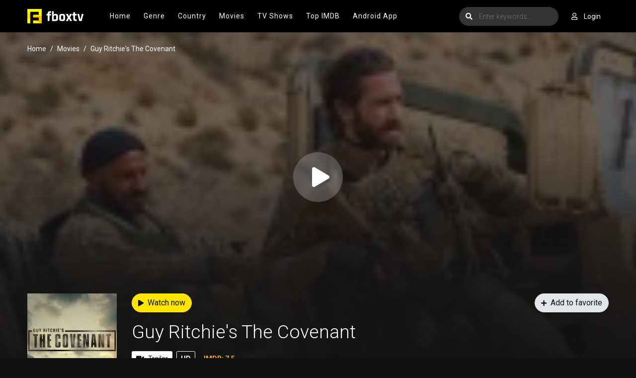

--- FILE ---
content_type: text/html; charset=utf-8
request_url: https://www.google.com/recaptcha/api2/anchor?ar=1&k=6LfS7KAaAAAAAMOFYYEvAY-7F9fNrZIqIJdlCeYX&co=aHR0cHM6Ly93d3cuZmJveHR2LmNvbTo0NDM.&hl=en&v=PoyoqOPhxBO7pBk68S4YbpHZ&size=invisible&anchor-ms=20000&execute-ms=30000&cb=kghmivvv4yj4
body_size: 50104
content:
<!DOCTYPE HTML><html dir="ltr" lang="en"><head><meta http-equiv="Content-Type" content="text/html; charset=UTF-8">
<meta http-equiv="X-UA-Compatible" content="IE=edge">
<title>reCAPTCHA</title>
<style type="text/css">
/* cyrillic-ext */
@font-face {
  font-family: 'Roboto';
  font-style: normal;
  font-weight: 400;
  font-stretch: 100%;
  src: url(//fonts.gstatic.com/s/roboto/v48/KFO7CnqEu92Fr1ME7kSn66aGLdTylUAMa3GUBHMdazTgWw.woff2) format('woff2');
  unicode-range: U+0460-052F, U+1C80-1C8A, U+20B4, U+2DE0-2DFF, U+A640-A69F, U+FE2E-FE2F;
}
/* cyrillic */
@font-face {
  font-family: 'Roboto';
  font-style: normal;
  font-weight: 400;
  font-stretch: 100%;
  src: url(//fonts.gstatic.com/s/roboto/v48/KFO7CnqEu92Fr1ME7kSn66aGLdTylUAMa3iUBHMdazTgWw.woff2) format('woff2');
  unicode-range: U+0301, U+0400-045F, U+0490-0491, U+04B0-04B1, U+2116;
}
/* greek-ext */
@font-face {
  font-family: 'Roboto';
  font-style: normal;
  font-weight: 400;
  font-stretch: 100%;
  src: url(//fonts.gstatic.com/s/roboto/v48/KFO7CnqEu92Fr1ME7kSn66aGLdTylUAMa3CUBHMdazTgWw.woff2) format('woff2');
  unicode-range: U+1F00-1FFF;
}
/* greek */
@font-face {
  font-family: 'Roboto';
  font-style: normal;
  font-weight: 400;
  font-stretch: 100%;
  src: url(//fonts.gstatic.com/s/roboto/v48/KFO7CnqEu92Fr1ME7kSn66aGLdTylUAMa3-UBHMdazTgWw.woff2) format('woff2');
  unicode-range: U+0370-0377, U+037A-037F, U+0384-038A, U+038C, U+038E-03A1, U+03A3-03FF;
}
/* math */
@font-face {
  font-family: 'Roboto';
  font-style: normal;
  font-weight: 400;
  font-stretch: 100%;
  src: url(//fonts.gstatic.com/s/roboto/v48/KFO7CnqEu92Fr1ME7kSn66aGLdTylUAMawCUBHMdazTgWw.woff2) format('woff2');
  unicode-range: U+0302-0303, U+0305, U+0307-0308, U+0310, U+0312, U+0315, U+031A, U+0326-0327, U+032C, U+032F-0330, U+0332-0333, U+0338, U+033A, U+0346, U+034D, U+0391-03A1, U+03A3-03A9, U+03B1-03C9, U+03D1, U+03D5-03D6, U+03F0-03F1, U+03F4-03F5, U+2016-2017, U+2034-2038, U+203C, U+2040, U+2043, U+2047, U+2050, U+2057, U+205F, U+2070-2071, U+2074-208E, U+2090-209C, U+20D0-20DC, U+20E1, U+20E5-20EF, U+2100-2112, U+2114-2115, U+2117-2121, U+2123-214F, U+2190, U+2192, U+2194-21AE, U+21B0-21E5, U+21F1-21F2, U+21F4-2211, U+2213-2214, U+2216-22FF, U+2308-230B, U+2310, U+2319, U+231C-2321, U+2336-237A, U+237C, U+2395, U+239B-23B7, U+23D0, U+23DC-23E1, U+2474-2475, U+25AF, U+25B3, U+25B7, U+25BD, U+25C1, U+25CA, U+25CC, U+25FB, U+266D-266F, U+27C0-27FF, U+2900-2AFF, U+2B0E-2B11, U+2B30-2B4C, U+2BFE, U+3030, U+FF5B, U+FF5D, U+1D400-1D7FF, U+1EE00-1EEFF;
}
/* symbols */
@font-face {
  font-family: 'Roboto';
  font-style: normal;
  font-weight: 400;
  font-stretch: 100%;
  src: url(//fonts.gstatic.com/s/roboto/v48/KFO7CnqEu92Fr1ME7kSn66aGLdTylUAMaxKUBHMdazTgWw.woff2) format('woff2');
  unicode-range: U+0001-000C, U+000E-001F, U+007F-009F, U+20DD-20E0, U+20E2-20E4, U+2150-218F, U+2190, U+2192, U+2194-2199, U+21AF, U+21E6-21F0, U+21F3, U+2218-2219, U+2299, U+22C4-22C6, U+2300-243F, U+2440-244A, U+2460-24FF, U+25A0-27BF, U+2800-28FF, U+2921-2922, U+2981, U+29BF, U+29EB, U+2B00-2BFF, U+4DC0-4DFF, U+FFF9-FFFB, U+10140-1018E, U+10190-1019C, U+101A0, U+101D0-101FD, U+102E0-102FB, U+10E60-10E7E, U+1D2C0-1D2D3, U+1D2E0-1D37F, U+1F000-1F0FF, U+1F100-1F1AD, U+1F1E6-1F1FF, U+1F30D-1F30F, U+1F315, U+1F31C, U+1F31E, U+1F320-1F32C, U+1F336, U+1F378, U+1F37D, U+1F382, U+1F393-1F39F, U+1F3A7-1F3A8, U+1F3AC-1F3AF, U+1F3C2, U+1F3C4-1F3C6, U+1F3CA-1F3CE, U+1F3D4-1F3E0, U+1F3ED, U+1F3F1-1F3F3, U+1F3F5-1F3F7, U+1F408, U+1F415, U+1F41F, U+1F426, U+1F43F, U+1F441-1F442, U+1F444, U+1F446-1F449, U+1F44C-1F44E, U+1F453, U+1F46A, U+1F47D, U+1F4A3, U+1F4B0, U+1F4B3, U+1F4B9, U+1F4BB, U+1F4BF, U+1F4C8-1F4CB, U+1F4D6, U+1F4DA, U+1F4DF, U+1F4E3-1F4E6, U+1F4EA-1F4ED, U+1F4F7, U+1F4F9-1F4FB, U+1F4FD-1F4FE, U+1F503, U+1F507-1F50B, U+1F50D, U+1F512-1F513, U+1F53E-1F54A, U+1F54F-1F5FA, U+1F610, U+1F650-1F67F, U+1F687, U+1F68D, U+1F691, U+1F694, U+1F698, U+1F6AD, U+1F6B2, U+1F6B9-1F6BA, U+1F6BC, U+1F6C6-1F6CF, U+1F6D3-1F6D7, U+1F6E0-1F6EA, U+1F6F0-1F6F3, U+1F6F7-1F6FC, U+1F700-1F7FF, U+1F800-1F80B, U+1F810-1F847, U+1F850-1F859, U+1F860-1F887, U+1F890-1F8AD, U+1F8B0-1F8BB, U+1F8C0-1F8C1, U+1F900-1F90B, U+1F93B, U+1F946, U+1F984, U+1F996, U+1F9E9, U+1FA00-1FA6F, U+1FA70-1FA7C, U+1FA80-1FA89, U+1FA8F-1FAC6, U+1FACE-1FADC, U+1FADF-1FAE9, U+1FAF0-1FAF8, U+1FB00-1FBFF;
}
/* vietnamese */
@font-face {
  font-family: 'Roboto';
  font-style: normal;
  font-weight: 400;
  font-stretch: 100%;
  src: url(//fonts.gstatic.com/s/roboto/v48/KFO7CnqEu92Fr1ME7kSn66aGLdTylUAMa3OUBHMdazTgWw.woff2) format('woff2');
  unicode-range: U+0102-0103, U+0110-0111, U+0128-0129, U+0168-0169, U+01A0-01A1, U+01AF-01B0, U+0300-0301, U+0303-0304, U+0308-0309, U+0323, U+0329, U+1EA0-1EF9, U+20AB;
}
/* latin-ext */
@font-face {
  font-family: 'Roboto';
  font-style: normal;
  font-weight: 400;
  font-stretch: 100%;
  src: url(//fonts.gstatic.com/s/roboto/v48/KFO7CnqEu92Fr1ME7kSn66aGLdTylUAMa3KUBHMdazTgWw.woff2) format('woff2');
  unicode-range: U+0100-02BA, U+02BD-02C5, U+02C7-02CC, U+02CE-02D7, U+02DD-02FF, U+0304, U+0308, U+0329, U+1D00-1DBF, U+1E00-1E9F, U+1EF2-1EFF, U+2020, U+20A0-20AB, U+20AD-20C0, U+2113, U+2C60-2C7F, U+A720-A7FF;
}
/* latin */
@font-face {
  font-family: 'Roboto';
  font-style: normal;
  font-weight: 400;
  font-stretch: 100%;
  src: url(//fonts.gstatic.com/s/roboto/v48/KFO7CnqEu92Fr1ME7kSn66aGLdTylUAMa3yUBHMdazQ.woff2) format('woff2');
  unicode-range: U+0000-00FF, U+0131, U+0152-0153, U+02BB-02BC, U+02C6, U+02DA, U+02DC, U+0304, U+0308, U+0329, U+2000-206F, U+20AC, U+2122, U+2191, U+2193, U+2212, U+2215, U+FEFF, U+FFFD;
}
/* cyrillic-ext */
@font-face {
  font-family: 'Roboto';
  font-style: normal;
  font-weight: 500;
  font-stretch: 100%;
  src: url(//fonts.gstatic.com/s/roboto/v48/KFO7CnqEu92Fr1ME7kSn66aGLdTylUAMa3GUBHMdazTgWw.woff2) format('woff2');
  unicode-range: U+0460-052F, U+1C80-1C8A, U+20B4, U+2DE0-2DFF, U+A640-A69F, U+FE2E-FE2F;
}
/* cyrillic */
@font-face {
  font-family: 'Roboto';
  font-style: normal;
  font-weight: 500;
  font-stretch: 100%;
  src: url(//fonts.gstatic.com/s/roboto/v48/KFO7CnqEu92Fr1ME7kSn66aGLdTylUAMa3iUBHMdazTgWw.woff2) format('woff2');
  unicode-range: U+0301, U+0400-045F, U+0490-0491, U+04B0-04B1, U+2116;
}
/* greek-ext */
@font-face {
  font-family: 'Roboto';
  font-style: normal;
  font-weight: 500;
  font-stretch: 100%;
  src: url(//fonts.gstatic.com/s/roboto/v48/KFO7CnqEu92Fr1ME7kSn66aGLdTylUAMa3CUBHMdazTgWw.woff2) format('woff2');
  unicode-range: U+1F00-1FFF;
}
/* greek */
@font-face {
  font-family: 'Roboto';
  font-style: normal;
  font-weight: 500;
  font-stretch: 100%;
  src: url(//fonts.gstatic.com/s/roboto/v48/KFO7CnqEu92Fr1ME7kSn66aGLdTylUAMa3-UBHMdazTgWw.woff2) format('woff2');
  unicode-range: U+0370-0377, U+037A-037F, U+0384-038A, U+038C, U+038E-03A1, U+03A3-03FF;
}
/* math */
@font-face {
  font-family: 'Roboto';
  font-style: normal;
  font-weight: 500;
  font-stretch: 100%;
  src: url(//fonts.gstatic.com/s/roboto/v48/KFO7CnqEu92Fr1ME7kSn66aGLdTylUAMawCUBHMdazTgWw.woff2) format('woff2');
  unicode-range: U+0302-0303, U+0305, U+0307-0308, U+0310, U+0312, U+0315, U+031A, U+0326-0327, U+032C, U+032F-0330, U+0332-0333, U+0338, U+033A, U+0346, U+034D, U+0391-03A1, U+03A3-03A9, U+03B1-03C9, U+03D1, U+03D5-03D6, U+03F0-03F1, U+03F4-03F5, U+2016-2017, U+2034-2038, U+203C, U+2040, U+2043, U+2047, U+2050, U+2057, U+205F, U+2070-2071, U+2074-208E, U+2090-209C, U+20D0-20DC, U+20E1, U+20E5-20EF, U+2100-2112, U+2114-2115, U+2117-2121, U+2123-214F, U+2190, U+2192, U+2194-21AE, U+21B0-21E5, U+21F1-21F2, U+21F4-2211, U+2213-2214, U+2216-22FF, U+2308-230B, U+2310, U+2319, U+231C-2321, U+2336-237A, U+237C, U+2395, U+239B-23B7, U+23D0, U+23DC-23E1, U+2474-2475, U+25AF, U+25B3, U+25B7, U+25BD, U+25C1, U+25CA, U+25CC, U+25FB, U+266D-266F, U+27C0-27FF, U+2900-2AFF, U+2B0E-2B11, U+2B30-2B4C, U+2BFE, U+3030, U+FF5B, U+FF5D, U+1D400-1D7FF, U+1EE00-1EEFF;
}
/* symbols */
@font-face {
  font-family: 'Roboto';
  font-style: normal;
  font-weight: 500;
  font-stretch: 100%;
  src: url(//fonts.gstatic.com/s/roboto/v48/KFO7CnqEu92Fr1ME7kSn66aGLdTylUAMaxKUBHMdazTgWw.woff2) format('woff2');
  unicode-range: U+0001-000C, U+000E-001F, U+007F-009F, U+20DD-20E0, U+20E2-20E4, U+2150-218F, U+2190, U+2192, U+2194-2199, U+21AF, U+21E6-21F0, U+21F3, U+2218-2219, U+2299, U+22C4-22C6, U+2300-243F, U+2440-244A, U+2460-24FF, U+25A0-27BF, U+2800-28FF, U+2921-2922, U+2981, U+29BF, U+29EB, U+2B00-2BFF, U+4DC0-4DFF, U+FFF9-FFFB, U+10140-1018E, U+10190-1019C, U+101A0, U+101D0-101FD, U+102E0-102FB, U+10E60-10E7E, U+1D2C0-1D2D3, U+1D2E0-1D37F, U+1F000-1F0FF, U+1F100-1F1AD, U+1F1E6-1F1FF, U+1F30D-1F30F, U+1F315, U+1F31C, U+1F31E, U+1F320-1F32C, U+1F336, U+1F378, U+1F37D, U+1F382, U+1F393-1F39F, U+1F3A7-1F3A8, U+1F3AC-1F3AF, U+1F3C2, U+1F3C4-1F3C6, U+1F3CA-1F3CE, U+1F3D4-1F3E0, U+1F3ED, U+1F3F1-1F3F3, U+1F3F5-1F3F7, U+1F408, U+1F415, U+1F41F, U+1F426, U+1F43F, U+1F441-1F442, U+1F444, U+1F446-1F449, U+1F44C-1F44E, U+1F453, U+1F46A, U+1F47D, U+1F4A3, U+1F4B0, U+1F4B3, U+1F4B9, U+1F4BB, U+1F4BF, U+1F4C8-1F4CB, U+1F4D6, U+1F4DA, U+1F4DF, U+1F4E3-1F4E6, U+1F4EA-1F4ED, U+1F4F7, U+1F4F9-1F4FB, U+1F4FD-1F4FE, U+1F503, U+1F507-1F50B, U+1F50D, U+1F512-1F513, U+1F53E-1F54A, U+1F54F-1F5FA, U+1F610, U+1F650-1F67F, U+1F687, U+1F68D, U+1F691, U+1F694, U+1F698, U+1F6AD, U+1F6B2, U+1F6B9-1F6BA, U+1F6BC, U+1F6C6-1F6CF, U+1F6D3-1F6D7, U+1F6E0-1F6EA, U+1F6F0-1F6F3, U+1F6F7-1F6FC, U+1F700-1F7FF, U+1F800-1F80B, U+1F810-1F847, U+1F850-1F859, U+1F860-1F887, U+1F890-1F8AD, U+1F8B0-1F8BB, U+1F8C0-1F8C1, U+1F900-1F90B, U+1F93B, U+1F946, U+1F984, U+1F996, U+1F9E9, U+1FA00-1FA6F, U+1FA70-1FA7C, U+1FA80-1FA89, U+1FA8F-1FAC6, U+1FACE-1FADC, U+1FADF-1FAE9, U+1FAF0-1FAF8, U+1FB00-1FBFF;
}
/* vietnamese */
@font-face {
  font-family: 'Roboto';
  font-style: normal;
  font-weight: 500;
  font-stretch: 100%;
  src: url(//fonts.gstatic.com/s/roboto/v48/KFO7CnqEu92Fr1ME7kSn66aGLdTylUAMa3OUBHMdazTgWw.woff2) format('woff2');
  unicode-range: U+0102-0103, U+0110-0111, U+0128-0129, U+0168-0169, U+01A0-01A1, U+01AF-01B0, U+0300-0301, U+0303-0304, U+0308-0309, U+0323, U+0329, U+1EA0-1EF9, U+20AB;
}
/* latin-ext */
@font-face {
  font-family: 'Roboto';
  font-style: normal;
  font-weight: 500;
  font-stretch: 100%;
  src: url(//fonts.gstatic.com/s/roboto/v48/KFO7CnqEu92Fr1ME7kSn66aGLdTylUAMa3KUBHMdazTgWw.woff2) format('woff2');
  unicode-range: U+0100-02BA, U+02BD-02C5, U+02C7-02CC, U+02CE-02D7, U+02DD-02FF, U+0304, U+0308, U+0329, U+1D00-1DBF, U+1E00-1E9F, U+1EF2-1EFF, U+2020, U+20A0-20AB, U+20AD-20C0, U+2113, U+2C60-2C7F, U+A720-A7FF;
}
/* latin */
@font-face {
  font-family: 'Roboto';
  font-style: normal;
  font-weight: 500;
  font-stretch: 100%;
  src: url(//fonts.gstatic.com/s/roboto/v48/KFO7CnqEu92Fr1ME7kSn66aGLdTylUAMa3yUBHMdazQ.woff2) format('woff2');
  unicode-range: U+0000-00FF, U+0131, U+0152-0153, U+02BB-02BC, U+02C6, U+02DA, U+02DC, U+0304, U+0308, U+0329, U+2000-206F, U+20AC, U+2122, U+2191, U+2193, U+2212, U+2215, U+FEFF, U+FFFD;
}
/* cyrillic-ext */
@font-face {
  font-family: 'Roboto';
  font-style: normal;
  font-weight: 900;
  font-stretch: 100%;
  src: url(//fonts.gstatic.com/s/roboto/v48/KFO7CnqEu92Fr1ME7kSn66aGLdTylUAMa3GUBHMdazTgWw.woff2) format('woff2');
  unicode-range: U+0460-052F, U+1C80-1C8A, U+20B4, U+2DE0-2DFF, U+A640-A69F, U+FE2E-FE2F;
}
/* cyrillic */
@font-face {
  font-family: 'Roboto';
  font-style: normal;
  font-weight: 900;
  font-stretch: 100%;
  src: url(//fonts.gstatic.com/s/roboto/v48/KFO7CnqEu92Fr1ME7kSn66aGLdTylUAMa3iUBHMdazTgWw.woff2) format('woff2');
  unicode-range: U+0301, U+0400-045F, U+0490-0491, U+04B0-04B1, U+2116;
}
/* greek-ext */
@font-face {
  font-family: 'Roboto';
  font-style: normal;
  font-weight: 900;
  font-stretch: 100%;
  src: url(//fonts.gstatic.com/s/roboto/v48/KFO7CnqEu92Fr1ME7kSn66aGLdTylUAMa3CUBHMdazTgWw.woff2) format('woff2');
  unicode-range: U+1F00-1FFF;
}
/* greek */
@font-face {
  font-family: 'Roboto';
  font-style: normal;
  font-weight: 900;
  font-stretch: 100%;
  src: url(//fonts.gstatic.com/s/roboto/v48/KFO7CnqEu92Fr1ME7kSn66aGLdTylUAMa3-UBHMdazTgWw.woff2) format('woff2');
  unicode-range: U+0370-0377, U+037A-037F, U+0384-038A, U+038C, U+038E-03A1, U+03A3-03FF;
}
/* math */
@font-face {
  font-family: 'Roboto';
  font-style: normal;
  font-weight: 900;
  font-stretch: 100%;
  src: url(//fonts.gstatic.com/s/roboto/v48/KFO7CnqEu92Fr1ME7kSn66aGLdTylUAMawCUBHMdazTgWw.woff2) format('woff2');
  unicode-range: U+0302-0303, U+0305, U+0307-0308, U+0310, U+0312, U+0315, U+031A, U+0326-0327, U+032C, U+032F-0330, U+0332-0333, U+0338, U+033A, U+0346, U+034D, U+0391-03A1, U+03A3-03A9, U+03B1-03C9, U+03D1, U+03D5-03D6, U+03F0-03F1, U+03F4-03F5, U+2016-2017, U+2034-2038, U+203C, U+2040, U+2043, U+2047, U+2050, U+2057, U+205F, U+2070-2071, U+2074-208E, U+2090-209C, U+20D0-20DC, U+20E1, U+20E5-20EF, U+2100-2112, U+2114-2115, U+2117-2121, U+2123-214F, U+2190, U+2192, U+2194-21AE, U+21B0-21E5, U+21F1-21F2, U+21F4-2211, U+2213-2214, U+2216-22FF, U+2308-230B, U+2310, U+2319, U+231C-2321, U+2336-237A, U+237C, U+2395, U+239B-23B7, U+23D0, U+23DC-23E1, U+2474-2475, U+25AF, U+25B3, U+25B7, U+25BD, U+25C1, U+25CA, U+25CC, U+25FB, U+266D-266F, U+27C0-27FF, U+2900-2AFF, U+2B0E-2B11, U+2B30-2B4C, U+2BFE, U+3030, U+FF5B, U+FF5D, U+1D400-1D7FF, U+1EE00-1EEFF;
}
/* symbols */
@font-face {
  font-family: 'Roboto';
  font-style: normal;
  font-weight: 900;
  font-stretch: 100%;
  src: url(//fonts.gstatic.com/s/roboto/v48/KFO7CnqEu92Fr1ME7kSn66aGLdTylUAMaxKUBHMdazTgWw.woff2) format('woff2');
  unicode-range: U+0001-000C, U+000E-001F, U+007F-009F, U+20DD-20E0, U+20E2-20E4, U+2150-218F, U+2190, U+2192, U+2194-2199, U+21AF, U+21E6-21F0, U+21F3, U+2218-2219, U+2299, U+22C4-22C6, U+2300-243F, U+2440-244A, U+2460-24FF, U+25A0-27BF, U+2800-28FF, U+2921-2922, U+2981, U+29BF, U+29EB, U+2B00-2BFF, U+4DC0-4DFF, U+FFF9-FFFB, U+10140-1018E, U+10190-1019C, U+101A0, U+101D0-101FD, U+102E0-102FB, U+10E60-10E7E, U+1D2C0-1D2D3, U+1D2E0-1D37F, U+1F000-1F0FF, U+1F100-1F1AD, U+1F1E6-1F1FF, U+1F30D-1F30F, U+1F315, U+1F31C, U+1F31E, U+1F320-1F32C, U+1F336, U+1F378, U+1F37D, U+1F382, U+1F393-1F39F, U+1F3A7-1F3A8, U+1F3AC-1F3AF, U+1F3C2, U+1F3C4-1F3C6, U+1F3CA-1F3CE, U+1F3D4-1F3E0, U+1F3ED, U+1F3F1-1F3F3, U+1F3F5-1F3F7, U+1F408, U+1F415, U+1F41F, U+1F426, U+1F43F, U+1F441-1F442, U+1F444, U+1F446-1F449, U+1F44C-1F44E, U+1F453, U+1F46A, U+1F47D, U+1F4A3, U+1F4B0, U+1F4B3, U+1F4B9, U+1F4BB, U+1F4BF, U+1F4C8-1F4CB, U+1F4D6, U+1F4DA, U+1F4DF, U+1F4E3-1F4E6, U+1F4EA-1F4ED, U+1F4F7, U+1F4F9-1F4FB, U+1F4FD-1F4FE, U+1F503, U+1F507-1F50B, U+1F50D, U+1F512-1F513, U+1F53E-1F54A, U+1F54F-1F5FA, U+1F610, U+1F650-1F67F, U+1F687, U+1F68D, U+1F691, U+1F694, U+1F698, U+1F6AD, U+1F6B2, U+1F6B9-1F6BA, U+1F6BC, U+1F6C6-1F6CF, U+1F6D3-1F6D7, U+1F6E0-1F6EA, U+1F6F0-1F6F3, U+1F6F7-1F6FC, U+1F700-1F7FF, U+1F800-1F80B, U+1F810-1F847, U+1F850-1F859, U+1F860-1F887, U+1F890-1F8AD, U+1F8B0-1F8BB, U+1F8C0-1F8C1, U+1F900-1F90B, U+1F93B, U+1F946, U+1F984, U+1F996, U+1F9E9, U+1FA00-1FA6F, U+1FA70-1FA7C, U+1FA80-1FA89, U+1FA8F-1FAC6, U+1FACE-1FADC, U+1FADF-1FAE9, U+1FAF0-1FAF8, U+1FB00-1FBFF;
}
/* vietnamese */
@font-face {
  font-family: 'Roboto';
  font-style: normal;
  font-weight: 900;
  font-stretch: 100%;
  src: url(//fonts.gstatic.com/s/roboto/v48/KFO7CnqEu92Fr1ME7kSn66aGLdTylUAMa3OUBHMdazTgWw.woff2) format('woff2');
  unicode-range: U+0102-0103, U+0110-0111, U+0128-0129, U+0168-0169, U+01A0-01A1, U+01AF-01B0, U+0300-0301, U+0303-0304, U+0308-0309, U+0323, U+0329, U+1EA0-1EF9, U+20AB;
}
/* latin-ext */
@font-face {
  font-family: 'Roboto';
  font-style: normal;
  font-weight: 900;
  font-stretch: 100%;
  src: url(//fonts.gstatic.com/s/roboto/v48/KFO7CnqEu92Fr1ME7kSn66aGLdTylUAMa3KUBHMdazTgWw.woff2) format('woff2');
  unicode-range: U+0100-02BA, U+02BD-02C5, U+02C7-02CC, U+02CE-02D7, U+02DD-02FF, U+0304, U+0308, U+0329, U+1D00-1DBF, U+1E00-1E9F, U+1EF2-1EFF, U+2020, U+20A0-20AB, U+20AD-20C0, U+2113, U+2C60-2C7F, U+A720-A7FF;
}
/* latin */
@font-face {
  font-family: 'Roboto';
  font-style: normal;
  font-weight: 900;
  font-stretch: 100%;
  src: url(//fonts.gstatic.com/s/roboto/v48/KFO7CnqEu92Fr1ME7kSn66aGLdTylUAMa3yUBHMdazQ.woff2) format('woff2');
  unicode-range: U+0000-00FF, U+0131, U+0152-0153, U+02BB-02BC, U+02C6, U+02DA, U+02DC, U+0304, U+0308, U+0329, U+2000-206F, U+20AC, U+2122, U+2191, U+2193, U+2212, U+2215, U+FEFF, U+FFFD;
}

</style>
<link rel="stylesheet" type="text/css" href="https://www.gstatic.com/recaptcha/releases/PoyoqOPhxBO7pBk68S4YbpHZ/styles__ltr.css">
<script nonce="n-oRwhPUmp0raKbXSLetdg" type="text/javascript">window['__recaptcha_api'] = 'https://www.google.com/recaptcha/api2/';</script>
<script type="text/javascript" src="https://www.gstatic.com/recaptcha/releases/PoyoqOPhxBO7pBk68S4YbpHZ/recaptcha__en.js" nonce="n-oRwhPUmp0raKbXSLetdg">
      
    </script></head>
<body><div id="rc-anchor-alert" class="rc-anchor-alert"></div>
<input type="hidden" id="recaptcha-token" value="[base64]">
<script type="text/javascript" nonce="n-oRwhPUmp0raKbXSLetdg">
      recaptcha.anchor.Main.init("[\x22ainput\x22,[\x22bgdata\x22,\x22\x22,\[base64]/[base64]/[base64]/[base64]/[base64]/UltsKytdPUU6KEU8MjA0OD9SW2wrK109RT4+NnwxOTI6KChFJjY0NTEyKT09NTUyOTYmJk0rMTxjLmxlbmd0aCYmKGMuY2hhckNvZGVBdChNKzEpJjY0NTEyKT09NTYzMjA/[base64]/[base64]/[base64]/[base64]/[base64]/[base64]/[base64]\x22,\[base64]\\u003d\\u003d\x22,\x22InzCgGE3wqbDtGPDncK7w5jCpVgTw7DCqiIFwp3Cr8OfwqjDtsKmPHvCgMKmBiwbwokJwpVZwqrDqVLCrC/DvVVUV8KGw4YTfcKHwrgwXXvDhsOSPA94NMKIw57DpB3CuhIrFH9Lw4rCqMOYbMO6w5xmwrViwoYLw7VIbsKsw53Dj8OpIhnDvMO/wonCkcOdLFPCvMKbwr/CtHbDtnvDrcOGVwQrZsKHw5VIw5nDrEPDkcO7J8KyXyfDgm7DjsKjLcOcJHcfw7gTfcOhwo4PLsOBGDIHwq/CjcOBwoFnwrY0TErDvl0two7DnsKVwp7DqMKdwqF7DiPCusKnKW4Fwq/DpMKGCRYGMcOIwqvCugrDg8O/WnQIworCvMK5NcOXZ1DCjMOhw7HDgMKxw47Dn35zw554QBpgw5VVXGwkA3PDq8O7O23Ck3PCm0fDv8OFGEfCosKaLjjCo3HCn3F6GMOTwqHCl0TDpV4fJV7DoFfDtcKcwrMxPlYGVcOfQMKHwrLCksOXKTHDlATDl8OKN8OAwp7Dn8KJYGTDqH7Dnw9/wpjCtcO8PsOgYzpVV37CscKAEMOCJcKhJ2nCocKkAsKtSz7DjT/Dp8OCNMKgwqZ5wp3Ci8Odw5TDhgwaHE3DrWcGwqPCqsKuX8KDwpTDoybCq8KewrrDqcKNOUrCssOYPEkxw60pCELCh8OXw63DkMOVKVNGw4g7w5nDiE9Ow40VXlrChS1dw5/DlG3DjAHDu8KgeiHDvcO6wrbDjsKRw5Y4XyAww4UbGcOBbcOECWLCusKjwqfCksOeIMOEwogdHcOKwonCj8Kqw7pUC8KUUcKVUwXCq8Oxwr8+wod5wr/Dn1HCr8O4w7PCryzDlcKzwo/DmsK1IsOxa0RSw7/CsAA4fsKywoHDl8KJw5nCvMKZWcKPw6XDhsKyOMOlwqjDocKawpfDs34kL1clw43CrAPCnEI+w7YLBgxHwqcIaMODwrwjwp/DlsKSHsKMBXZ4ZWPCq8OsBR9VcMKQwrg+BsO6w53DmVcrbcKqAsODw6bDmBLDosO1w5pRB8Obw5DDiDZtwoLCjMOCwqc6IjVIesOTYxDCnF8LwqYow5XCoDDCiiXDosK4w4UrwrPDpmTCsMK5w4HClijDhcKLY8O4w48VUUjCv8K1QwESwqNpw4DCgsK0w6/DisOcd8KywpVPfjLDucOuScKqXMOeaMO7wobCmTXChMKkw4PCvVluHFMKw5hkVwfCq8KBEXlTIWFIw6Zzw67Cn8OaLC3CkcOEKHrDqsO6w43Cm1XCosKcdMKLTMK2wrdBwoErw4/DuhbCvGvCpcKvw6l7UEhNI8KFwr7DnkLDncKQKC3DsV8wwobCsMOjwqIAwrXCk8Odwr/DgxnDrGo0W1vCkRUFJcKXXMO4w4cIXcK/YsOzE2Ilw63CoMODYA/CgcK0woQ/X3rDucOww45ewpszIcOZOcKMHgfCs01sDMKrw7XDhC58TsOlI8Ouw7A7YsOXwqAGIHARwrsKJHjCucO4w6BfawLDsm9AABTDuT4PDMOCwoPCnSYlw4vDoMKfw4QABMKkw7zDo8OdBcOsw7fDkD7CiDsLS8K/wooJw4dbHsKBwrsxScK8w4bCsCx8CTDDhwgxbVtew57Cr0fClMK9w7jDs15CPcKqMgbCnVzDogfDuTHDliHCmMKJw57DpiBBwpcbOsOKwpzCm23Dg8OTasOqw7/DkRwRUFHDg8KGwr3DtnAKDU7DrMKVV8KWw4tYwrzDu8KVX13CoXHDvQDClsKKwpDDkHBKaMOtHMOgMcKrwopIwpTCvkvDrcOvw74MPsKFfcKofMKVcsKSw4Bcwr9rwo9resOKwpvDp8K/wopOwrTDs8OQw6ZRwrNHwrsZw5PDrUNkw6sww53DisKwwrXCtCrCmxTCvRbDrlvDi8OZwrHDoMK9wqJ2CxYWKGBLSlLCqwjDk8OEwrXDkcK+EMKpw4tMHBPCq2AxZyvDtWBJVMKjGMOrPwrCuVLDjifCtF7Dvh/ChcO/KXtXwqLDjsO6F1fCncK7XcOlwo1TwpHDvcO3wrnCs8O4w77DqcOdOMKyDSvCrsK9cCYlw5HDtxDCvsK9JMKTwoJgwqPCmMOiw5MkworCpkgxYsKWwo0CO2kJZVMnVFwZcsOpw6xFXgbDuxvCmzEcQE3Cl8Kjw7gUQUx/[base64]/DhsOJw70Qw5TCusKMw4HDsnfCjcKAwpDCvQ3CsMKUw7fDoVDDn8K3cTHCm8KXwo/CtmDDnBHDvicjw7AlSsOebMKywrLChhrDkMOUw4pWZcKUwq/[base64]/Ds8KNDQLCqmR8FjzCvFTDqsKqHmzCqWc1wofCg8KSw7HDjBLDn3IDw4HCg8OSwqcWw5/CjsORbsOsNsKtw7zCs8O8ER8RAG7CkMO4HcODwrIdL8O/[base64]/CuhMpw5wdwoDCrltOwphMwrQeF1jDk1ZnKHgPw43Di8KZScK2dQ/[base64]/DjMKWw5vDp8KxGcO9W8Onw4PCtxnDqiNRCzPDs8KcGsKgwq/ChnrDisK4w69iw4PCnXfCiHPCl8Oad8KHw6s1dcOMw4rCk8OQw6FfwrTDiTDCqSZBYD0vNycbb8OlWHPDiQ7DiMOXwqrDo8Kxw7ppw4TCoA1MwoZ3wr/DjsKwOxI1OMKbfsO4YMKXwr/[base64]/Dv8OAf0bDhU4sw7bDuBQjwqAUG3zDihlow5ERDAvDnC/DoinCh0x0BHM5NMOMwopUI8KbMyHCusKXwpfCs8KoS8KpbcKXw6fDgCTDgcObRmsfw7nCrxnDg8ORNMO6FMOUw4bDsMKJCcK6w7rCgcO/RcOJw6nDq8KWwqHClcOOdyB0w7/DnSXDm8K4w7Nld8Oow6NdfMOsL8OlHTDClsOjBsOUUsO1wpU2bcKKwp/Dg0B9wpMLLmk9FsOSaC/DpnMwG8OPYMO7w6zDrwvDh1vDmUVDw5zCqEU4wqDDtA5/Ij/DlMOUw6I+w7dQZBvDkDMaw4nCtHRiJUjDssKbw6TDoisSO8Ofw6hEw6/Ck8Kiwp7DscO2FMKAwoMyK8OfeMKfRsOjPiopwrPCncKaPsKnSSRBCMKvHTnDj8K8wo0hQzHDilbCiBTDpsOgw4/DrhjCvDDCj8O1wqs6w6tYwrs9wrrDoMKgwq3DpQFYw7R+Vn3DmMKOw55qWyE2cWIjbFHDoMKWcRQGGSZdfcKbFsOhCsKpWQvCr8OFFwzDk8KnCcK2w6zDmDhbITwCwqYJW8Ofwp7CiBVGFsKiegjDpsOOwoV9w7snDMO3IA3DtTrCryUgw40fw4/DqcK0w7LCgC0PP3JIcsO0A8OJHcOjw4TDiwdPw7zCncOtS2gmZ8O8HcKbw4fDpcKlEELCtcOFw6l6w5ZzdWLDisOTZR3CmTFrw6bDmsOzaMK/wo/[base64]/PzcVw7HCp0fCtTcow6cDAsKnwrEVwrsTQcKewoHDhQDCi1owwpzCm8KKEg/CkcOSw5QJAsKQRxjDkR3CtsOmw7XDgWvCjMKQVFfDnSLDiU51esK4wr4Sw4pqwq0Gw55Aw6s7J1I3JX5nKMK8w7LDqcOuWH7Cjj3Cg8O8w7wvwqfDlsKPdgTCgSIMTsKYLsOYWTvDmQwWFMOwBz/CtW/DmVwUwoJjXWDDry9+w5s3QATDsWTDssKYbD/DlmnDln/[base64]/w5FUNWBKc8Odw4VGDMKsOsOTHlV6IljCpMO2c8OuMWPCh8O3QmrDlwLDoBQYwrHCgTorSMK6wprCvCUpOB8Kw5HDlsOyWiszAsOVCsKbw5PCoHTDuMOTNcOWw5JSw6bCrcKAw4XDulvCl3zDjcKfw6bCu3fCk1LChMKSw7svw6Biwo1MbBI2w77DlMK0w5E/wonDl8KQfMOgwpRII8Orw7kHYHXCtWVZw6x/w4oFw7Y/wpDDoMOZcV/[base64]/DucOqwrJCSMOBciHClRnDpcOPw7NowqQVwrfDh3/[base64]/[base64]/w7ZGRgUJdMKWCkJBCMKCwoRqw43CggrCjGzDrFTCkMKwwq3CmjnDqcKcwr7Cj3/Dv8OOwoPCngk9w5wJw5V5w5MfWXcPRsKtw6w1wqHDksOuwqvCtMKfUi7Cq8KbWwhmQ8KnKsOcUMK4w7FiPMKww40ZARfDk8KQwozCuTJ3wobDoD/DplzCoy4POEdFwpfCm2bCqMKvW8OawrQCN8KlMcOgwpbCkFFAS0U1GMKXw7UewqVJwrFPw4jCngLDpsOqw7ICw7jCpmoqw6kba8OXEX3Ch8Kpw7fDiy/ChsKgwrzCpSYmwrN/wo9OwrFpw61ac8KBMxrCol7DucKXfXPCt8KjwpTCkcO3ExRkw7vDnURHRyfDslzDok0FwpxqworDjsOJBjRzwrMLbsK7LBTDt1VkecKiwp/DhirCqMOlwqoGXVXCo1JuKFTCsUMmw6HCmXNHw5/CgMKxT0rCp8Osw6fDlQF9Liciw61bG2HChWIawpPDi8Osw4zDrUnCssKYTDPCjEzDhg5lOQckw6lST8O+KsKbw4jDnAfDqWzDlXx/[base64]/DqMO+QsObIVwANUxewpPCnyEEw53DiU7CgFknwp7DjMODwqrDuGjDhMKfFRIRCcO2wrvCn1NRw7zDosOawrDCr8OEUArCr2tmFnhxbCTCnVbCj2zDvGAUwpNKw6jDvMOraW0Hw7PCmMOTw7UoAk/Dh8K4DcOqD8OgQsKyw5VbVUsFw5gXw53Dhk7DlMK/WsKyw5fDj8KUw67Dsw9EaUFow6xbIcOPw4AnIjvDnTbCs8Kvw7fDucK9w5XCtcK6KmHDicKDwpXCqnDCh8OyB3DDoMOGwqjDhVLCl05RwpcdwpTDsMOJRlpYLXzCiMKGwrvCg8KQXMO5VcOZIcK4fcKnBcOBWSPCgQ5dH8K0wobDg8K5wp3CmGFBEsKdwofCjcOkR18/woPDg8KlDWfCvXMfUS3ChSJ4a8OKXSDDtQhwalbCq8KgdzHCnG4Vwr1VG8OwfcKZw7PDicOXwoBzworClTzCmsOnwpbCsmEOw7PCucKfw40bwrZZOMORw5AxBMOHFWohwrbDhMKCw6BRwqdTwrDCqMOfacO/HMOGCsKHM8OAw4E2Px/DuHfDnsOlwpoPd8O/Y8K5NjPDgcKawpsywr/CtwvDpnHCosKfw41bw4BRQcKqwrbDu8O1J8KbQMOZwq3Dv24twoZpcgBWwpYowpgCwp80Ujw6wrfChCY4aMKEwolvw4/DvSvCuxpCT13DrBjCpMOVwo5ZwrPCsi7CrcOjwrnCh8O+VgR/w7PDtMOjS8Kcw4zDihLCgFPCi8KTw4jDgsKiFHjDlk3CsH/DqsKgFMO1fGRmJn41wpPDvixjw4XDosOJYcOEw6zDiWR7w418dcKnwogAYjFLXxXCpGPCnURjXsOowrZ6TcORwq0tXyDCnEIXw6jDgsKuOsKhe8OMLMOhwrbCg8K+w4NgwoFUb8OXeU7DiWNCw77CsgvDgVAQw6wNQcORwq9iw5rDmMOswqN1eTQww6DCtMOOZV/CicKpZcOaw7oWw75JFMOcNMKmfcKEw4l1Z8KsVh3CtlE5Tn8jw5LDhWUAwo7DvMKyQ8OadMO/woHDo8O7E1nDk8OiRlcMw4fClsKsA8Oef0vDosOMRgPCjMOFwqJHw6dEwpDDqsOWcHptKsOAdVfCpzR0G8KGTSPDqcKAw79qZT3DnWDCsHfDuBLDijxzw6Mew6HDsHzCqz8cYMOCW306w7/Cs8OtEnDDhG/CusO4wqNewr0Bw6pZZwzCmWfCiMOcwrMjwql/cigVw5ZYZsO5XcOOWMOkwoxUw4LDjQMVw7rDsMKtTjnCn8KIw6pkwrzCusK9EMOWeGLCv2PDuh3CvUPCmQfDv3xmwo9Uwo/[base64]/wpXDrMKDwptXfFZwLBgaw53ConMgw7I+ZHrDtxzDhMKQOcOnw5TDrVtKQEfCpl/CkkfDpcOZNcOsw5jDpgTDqjbDpsOLMUZlTsKGA8KhdCYcIS4MwpvCuEhmw6zClMKrwr0uw5TCrcKmw7Q3MwgXdsO2wq7DnylARcOdY29/fwpEw7g0DsK1wqLDujJKGkVNDcK7woMBwogHwpXCv8OTw75dc8OYbcO/LS/[base64]/[base64]/[base64]/McKRwr18w7nCgSdUwo/CssO7EcK8wrMpw681E8OvDyvCu8K6P8KTGjQwwrrDssOrdsKawq8hwrouYzoBw6bDvjE1LcKeecKZdWpnw48dw7zCssO7KMO5woVsAsOwJMKgTj9lwqPCvsKGGsKlMMKOEMO7FcOSRsKbC2spF8Kqwosgw7HCqMK2w64UIDDCjsO2w6PCsxd2IAl2wq7Cp2E1w5XDqG/DmMKAwowzWx/[base64]/DqW7CrjjCscOSwpLDjEXCm2VdWsKbwrHCpjnCrEHCp0U+w64dwp7DqMKSw4fDpjk3XMO/w7PDn8O4asOWwoXDq8K8w6nCmmZ5w5NXw65Lw5ZGw6nChjZow45TLl7DvMOqNyzDi2rDs8OJWMOiw4Bfw4gyJMOzwo3DtMOjDETCkB0rAgfDogcYwpgyw53DgTMpXXXCn3snBsKgTX9Pw5ZRC21JwpHDjMKhBHY/[base64]/KD9xwqfCksK4wqnCk25Kwp/DqGwtNgRlLsOVwozCmz/Cripuw67DqwYpRFkmDMORFHTCrsKjwp7DmcOaPX3DojJECMKSwo0Ldm/DscKOw4RVK3EUP8O+w6zDgXXCtsKrwo9Xc1/CiRlUwrZpw6cdGMOCdxnDnFbCq8O8w7phwp1OXQ3CqsKMfzfCosK7w4TCvcO9VyNaHsKswp/Di2NQS0s7w5MfAXfDo3LCgz9WTMOlw6QIw77Cp2jCtknCuj7CiXPCkynDmsKYVsKOOhkew5YDIDVkw68ow6EVB8KAMAlxN1o1JioIwq3CijDDkBzCusOHw74iwr4Dw5PDn8Kbw6U2VcOowq/DmMOKERTCq0DDmsKfwqIZwpUIw54RCFnCq3VNw5YedznCk8O3B8O/YWfCq0ATP8OQwrkKa3lfBsOcw5DCnxMxwozDl8Kww5TDnsKSJAVBQcKBwqPCpMO9cyLCjsK8w5nCsQHCnsOYwq7CkMKWwrR1EDHCgcKYW8OgDj3CvMKPwp7CuTYKwrvDgktnwq7CtAI8wq/[base64]/FsK5IsO/wpMqHyDCi3x5Il3Cm8O4d0IBK8KGw59Mwr87V8O0w79ow6hIwrhec8OEF8Kaw6FPaSBDw7pNwp/DrsOqRMO9bEHCgsOKw4NYw7zDk8KdecOcw6LDocOywrgMw7LCt8OdHU3DjE4Wwq3Dr8Olf3Z/XcONB1HDl8Kiwr9aw4HDl8Ocwp46wpHDllRQw4BAwrsTwrU5KBDCqGHCu2jCjA/Cu8OmRBHCvUtEOcKdUQLChMOyw6Y8Ljo4WFlYYcOKw5/Cl8Owb2fCtmASEUMxf3vCtSBWWHYCTRNUSsKLK3DCqcOqLsO4wqbDkMKiI0ghTwjCtsOtU8Kfw5/DnmvDh0XDn8OxwoTChiBLXsKKwobCjwPCsGzCpcKpwpTDmsOsV2VNIFjDsFM7Sh9rcMOuwqDCmCsWT3cgFR/[base64]/Dqw4uwrk2wrfCjsKHXy/DkA5fPcOabMKvwofCmcOgQykma8OUw47CgSnDi8K7w5vDnMK5fsO2NxkaYQwDw5vCuFduw5vDu8Kuwr17w6Uxwp7Csy/Cq8KLVsKTwoVdWRtXK8Ocwq0Dw4bCicOxwq5WEMK7McOsWCjDjsKlw6rDkC/[base64]/[base64]/w7QQf1U2w7/[base64]/DtUfDu1/CrE/Cgl9CIcKiU8O+w59Xw5MIwq9JbyTClcKORwjDjsK6WcO4w7B2w6h8N8KFw5/CscOgwrrDlwrDl8OWw43CvsK9K0rCnk0aL8OlwqzDjMK2wr51OAU7BA/CvCAkwq/ClEQ9w7XClcOqw5rCksOrwqvDh2fDssO8wrrDhn7Cr1LCoMKJCxB1woltQ0jDvsO8w4LCoADCmUDDosK6YwUcwos+w6QfenATXXwLcx9hVsOwM8OOGcK6wrzCuS/Cl8OZw7FCXx59P23CrnIgw7vDt8Opw7TCi1tWwqLDjQMmw6fCvQZPw50yXMKFwq5AZMK3w7Q8RioNw57DsWtuD2YscsKaw7RrZjEBbcKydDDDu8KLBUbCrMKYBMO8J1rCm8Khw7p+K8KSw6p3w5rDkllPw5vClCjDpXrChMKqw7nCiA1mEMO/w5MLeznClsKNFkwVw4ELCcOjETtuZsOnwoBNcMKww4TChHvCrsKmw4YMw5hlLsKaw7d6L1Y4WBlEw4QhIArDnnlBw7jDsMKPEkhwbsK/JcKjDwVzwpDDumJ7T0ppPcK3w6rDqhx3wrxiw71kB1PDl1bCrMKpLsKLwrLDpsO0w53DsMO+MBTClMK2SjTChMOPwoRywojClMKTwq98asOHw5hIw7MEwp7DiXMBw59mBMOBwq4IeMOnw4LCrsO/w6Zpwo7DrsOlZsKsw4sPwqvClAcjGcKGwpMIwr7DtUvCq0rCthICw7EMZy3CmCnDoB4Iw6HDmcOlOCxEw5x8HlnCtcOnw6TCoz/[base64]/SAHDgjEpcsOQwoTCmcO+w4bDhMO2w6N2w4zDosK2wohKw6HDlMOFwrvCkcODchc/w6HCrsOxw5TDpj4dGCVxw43DocOEHH3DhFDDocOOZ1LCj8O9UsK2wovDuMOhw4HCs8Kxwqknw4o/wotyw4fDpHHCq2zDsFrDg8KOw7vDpzNnwrJHLcOgPMKoAcOcwqXCtcKfdsKwwql9FGBaKsOgKsOyw5JYwrN/JMOmwpwjQXZFw7J7BcKIwrs2wobDskFmPxXDt8OWwrzCpcOnBjPCn8OjwpYxwrkFw492AsOSTUFdIsOIS8KvBsObLDbCnWgxw73DrlsLw4h2wrcHw47DpHokd8OXwpnDlnAUw6bCg0DCkMK8DHjDtcOIH31VXnEOBMK/wpnDqnbCp8O0w7DDgXzDhcOPby3DgVF1wqJ8wq5SwoLCjcKJwo0LGsOUdhjChGDCpA/CsCbDq2U1w7nDp8KAGRYww65aP8OdwpB3dsOZTztiFcO/cMO5RsKvw4PCilzCsws2CcOZZkrChsOEw4XCvTBDw6l7AMODZ8Okw7jDgBx6w4zDo2kGw6TCg8KUwpXDicOawpvCglTDhwhYw47Cqg7DucKgPFwDw7XCqsKKBlrCgcKaw5cyCkLDjl/CvcKxw7DCpB85wrXCvxLCu8Okw4MKwps5w4HDuzs7MsKcw57DkGASNcOAWsKvJE/DqcKtSDrDkcKTw7VowrYPOELCi8OhwrUEbMOgwqZ8YsONT8KxMMODCxN2w6A2wp5cw4LDoXXDlRXClMKFwrfCocK5OMKvw57ColPDucOERMOFdHQqUQxGO8KTwqHCshoLw5nCo0zCiC/CpR5twpPDt8KBw41uMCglw6DCtQLDmsOSAB9swq9ZPMKvw5MtwrJ5wobDlVfDrUNdw5VgwoATw4vDicOHwqzDjcOew48pL8OSw7XCmzvDncO5V1PCmV/CtcOtGQPCncK6RHrCgcOzw4wkBD5GwrDDqHJqbsOjTMOFw5nCmj/CscKWWMOpwrfDtFF9CyPDggLCosKnwrVHwoDCpMKuwrzDlxTDpsKBw4bCmQwqw6fClADDiMKtDxVOWhzDl8KPSwHDt8OQwrIqw6bDjV80w6gvw6bDlirDocOIw4TDtsKWO8O1WMKwGcKYB8OGw6Bpe8Ksw6bDuTU4dMOWPsOeVsONCsKQMD/DusOlwp0kQkXClwLDtMKSw4vCswpQw7x/woPCmQPCkSAFw6fDpcKtwqnCgxhkwqhHT8KFbMKRw4dzCsKZLXwHwpHCpwrDkcOAwqsGKsK7AQQrwqgjwroNICfDvi8Gw4k5w4pBw7rCr2/[base64]/wp0vwqoMf8K2f1HDh2x0IMKEMB9+woPCvsORQsOcLV88w7RZfcK3KsKaw7Jsw77CrsKFaisaw7FmwqfCvhXCpMO5dcOEGAXDo8O3wqZfw6RYw4XDk2XDnGRbw4NJFibCjBskNcKbwq/DgUhCw6vCjMOVaHoAw5PCt8OGw7XDssOrQjxpw4wCwp7CmGE3dE/CgD/CusOKw7XCuRhofsKzA8Osw5vDhV/ClQHDuMKCMX49w59aEkXDg8OHecOjw5HDiRHDpMKqw4Z/SXl0wp/Cm8Kjwq5gw53Cu0/[base64]/wrHDuBRRBMK4CidzJcKxwp/[base64]/Dv8OJwqvDmcOZa8OXOWbDv2guwoXCvcK8wql+wqLDocODw6EpMBXDjcOXw7cjwod/[base64]/MsK1YcKUwrIowpzDusKofkbDssOgw5rDiV5cwroTYMOpw6d/GS/Do8K1EkgDw6TCk0dGwpLDlVPCmz3DihjClglSwq/Dg8Kgwp7Cs8OCwokFb8OKTsO9YcKeMU/CgsK0dho6wq/DoUk+wr8FH3oJOmNXw57ClMOJw6XDmMKfwoV8w6M5WyE/wqZuXznCtcOuw4LDi8Khw5bDqFbDtFAAw6fCkcOoGcOWVwbDnETDp0rDuMKKVTFSF0nCqgbCssKNw4V7FAt2w7nDsAcbYGnDsX7DgQYGVjrCncKFdcOpRDoXwoZnNcKsw70Scl8pA8OLw5nCucKrJiF8w4DDgsKHEVERV8OLBMOpbD/DlUNzwoDDscKjwqUbZSLDicKrOsKgQXjCjQvChsK0QDp7BR3Cv8KdwrAZwrInEcK2ecO/[base64]/wr7DmHpyPMO1WcOGIB/[base64]/[base64]/wqcHw6ANw6kPwqoRdHLCs3XDmX7Dikhcw5zDtMK2S8Ofw5LDnsOPwpHDksKJwo7DgcKxw7vDvcOkAHdcX1NvwrzCsgRrMsKhHcO/aMK7wpEfwrrDjRx4w6siwqtQw5REfW1vw7QfVWoTMsKfKcOcDG4hw4PDsMO1wrTDjiMLVcOKQmfCpsO8FcODfmrCoMODwrQzOsOCfsOww7IwM8OLcMKzw4puw5JFwrvDssOowoXCnQ7Dj8Kyw59ce8KvMsKlbMKWQUHDu8OaCiVxdRUlw79/wqvDtcOfwoYAw67CuQBuw5rDu8OCw4zDo8KYwrnCv8KID8KHGMKQbHoTTcORLMKSK8Kjw7s2wql9SjgocsKaw7UeSsO3w7rDt8Oxw5M7EA3DoMOFLsOlwo/DikfDv2kQw4opw6N3wrc8KMKCRMK/[base64]/eW7DpsOKaMOgXD0qFF5Mwr/CogB4w4jDnMOFCSY7w5XDscKPw7l0wpUlw5fCmmJDw5oaGBhjw4DDnMKFwqHCgWXDmRFiNMKRfMO6wpLDhsO1w7xpPVtgQiM8RcKTQcKObMOJClrDl8KTb8KUdcKHwpjDk0HCqF8yO2Y5w5/DrsKNNzfCicK+CHvCq8O5YzHDnTDDs1rDmyfCusKOw68uw77Ck3BrVmrDksOOWsKQwqsKUmvChcKCOBIxwqY+DRAYGkcLw4vCksOOwpVxwqDCp8ODW8OnJsK7DBfDvMOsO8OpKcK+w7VxWDzCssK/GsOXf8KPwqJSKw52wqzDglwsFMOUwp/DncKCw5BTwrPCg3BCKCIJDsKdOsONw6AzwoFST8Kyawp1wofCkkrCsnzCu8Klw7bCl8Kdwqw6w5p4MsOYw4TCj8KAfGfCqD1PwqrDvFd+w5AZa8OZXsKWKQErwpt5b8OnwrfCl8KANcO8PcK6wq5AMkjCmsKEfMKfdcKCBVsgwqJHw7IYYMO4wr/CrMO/[base64]/[base64]/DrRXCosOawonDoQfCm8OyDcKeHBzDnxbClF/CsMOXDlpJwrvDucO0w7RgaxRMwqvDkHfDksKhUCLDvsO6w4TCvcK8wpvCrsKrw7Ewwq7CpAHCtivCpBrDkcKrLhjDosKsAMOsbMOEEnFNw7jCl2XDsAkVw57CosOlwpxNEcK9ImpfGsKuw4cWwpzCnsOxOsKFYAhVwoLDrn/[base64]/[base64]/[base64]/[base64]/Dv8OlC8Kww40ZwpnDty3CmzjCixhZw5NAwrnDnMOow4kcC3fDmMOZwpfDkzpOw47DhMK5EsKAw6nDhBPDvcOnwp7CjcKNwqzDkcOFwpjDiVnDlMO6w6BrVg1OwrzCmcOzw6/DlSgnODTCvmJpa8KEBMOCw77Dh8KrwpV1wqsSLcOHaQvCqDzCrnzDgcKNHMOGw4lnPMOJdMO/wpbCncOPNMOsFMKFw5jCoRk2K8KSQ23Ct2LDk1bDgl86w75SJljDpMOfwr3DgcKKf8KEJMKGPMKDRcKEAllzw5QCVWYpwozCrMOhATrDi8KKV8Orw5k4wpZyaMOpwqvCv8OlYcOXRQXDjsKzKzdhcU/CiXIaw5MywpnDpMOBaMKfcsOowptswqBIHEBQRS3DrsOfwoTCqMKBUFkBKMOWBWImwpdrOVNzAsKNYMOFPRHChg/[base64]/CuAnDkMOCw5zCksOPwrPDsw/Cnn0ScsOnwpTDlsOtbMKDw7Z/wo3Dv8K4woxswow1w7FSL8OnwrJLa8OpwrwTw55wdsKqw7lMwpjDllsAwoTDuMKtakPCiiVIGTfCssOMR8Oyw6nCvcO6wo85RV/DocOUw63Cu8KJV8KYE3vCm3Nrw6FMw7TCq8OLwoTCpsKuZ8KjwqRfwo89woXDv8KaOEJ/XCgGw4xOw5sawoHCiMOfw6PDn1/CvTPDl8KMVDLCt8K3GMOAZ8OOaMKASB3DpMOOwqg3wobCiUNpBDvCusKIw7tzCcKdbBbCoB/DrGQ9wpx8fxhOwrQHasOJA2DDrjbCicO6w5V5wpp8w5jCgnDCpMOqwpo8wqNKwosQwq9vfnnCucKtwol2NcKBTsK4woF0XhhtahQcGsK7w707w57DglQKwpzDi0cAZMK3IsKoUsK3fcKxw45dF8Omw4ImwoLDpgFCwq84C8Kpwoo0JxxhwqF/[base64]/w4LCoMKMwqp/wpzDgsKPKcKHwo/DpUvCjiwVLsOAOhrCp1nDi0E5SHfCu8KVw7cqw4VOd8O/TzLCtsObw47DnMOEbVrDsMKTwq1FwpB+OkxzXcOPeQ5FwoDDuMOjQhQFR3J9OMKKVMOaNSPCiBIcdcK8BMOlTB8Yw7zDuMK7UcKHwp1HXk7CuGF5exnDhMOJw77CvX/ChS3CoErCqMKvSDFUfcORaRtOw44AwpvDr8K9NcOGCMO4FClpwoDCm1swJcKsw4DClMKkEsK3w5PClMOOZS5YesOLHMOaw7TCvkzDlMKjW3PCs8OoZSXDm8KBYGs2wpZrw7siw5zCuETDtcOjw7cyJcKVSMO7IcOPWcOzXcKEWsKQIcKJwoEFwqcpwoMFwqBeX8KUY0/DqsKccXdmbgcILMOUf8OsOcKnwpVWanbCoVTCmlXDg8O+w7l7QDDDnMKPwr/DuMOkwrbCscOOw4dCA8OBM0hVwpzCmcO2GhLCqEM2WMO3JTbDncKdwpQ4EcKfwqc6w5XDmsOxSiY3w4vCr8KENUUzw6TCkATDjxLCscO/FsOlExQKwpvDjzvDsR7DijB/[base64]/[base64]/CicO4CMKBwpIFfnzCg8KBwqrDvBESBBbDoMOkU8KNwo/[base64]/DslU3Bi7CmDvDqxBRJcKqw7jDt27Di2g8UsOJwoJhwqFGYzvConc3TMOawqnCnMO/woViSsKAC8KMwqNiwqMlwqrCkcKGwqkianTCk8Kewo8QwpcUFcOLWsKzwozDpC07MMOZA8KEwq/DncObUnxow7PDv1/DgifCqlB9XkJ/IAjDgcKpKTQdw5bCi0/ChzvDq8OjwpjDv8KSXwnCjyPCvjUxQlnCpwPChDnCosOmDizDu8Krw7zDlnBpw5Jiw6fCiQjCtcKHGcOOw7TDpcO9woXCljtlw6jDiCdsw4bCgsObwovChm1XwqbDqV/[base64]/[base64]/wqHCv3NHwrsiwqXCqwQpfFQyJGDCucOCfsOieixJw51XasKawrZ5FMKOwoEbw63CiVccWsKYOm9xJMOkZmTCl1bCqsOmdC7Dihtgwp9jUzwzw6LDpirCrH96EmIGw5TCgSVKw65Mwot6wqtDK8Kbwr7Dp2LDicKNw6/CtMK0woNCZMO7w6ogwro+w5wzfcOnfsOBw4TDmsOuw67Dq1/[base64]/aV3Ds8KTPm/CuypAYHHDilIGwokLPMKgVlbCjiR5wqcfwpfCtAPDg8O7w6lew5Ycw4QPVzrDq8OCwqFJc35xwqbCvB7Cr8OpBMOBX8ORw4HDk09gRBZvLx/CsHTDpH/DkFPDtH0ZQTZicsKDB2DCjHvCsjDDpsKvw4HCt8KjBMK/w6MdNMKaa8OQw4zDmk7CsT55ZMKuw6oSLXtvfjkpLcOLWWHDusOOw4Rnw6NWwqNHKS/DgHvCiMOkw5LDqEsew4nDimxQw6vDqjfDtyMxNwrDsMKPw6PCs8K/woMgw7LDkk3Cv8Ouw77Ds0/CvB7DrMOBUxdhPsOuwoJTwofDmk0Mw7V4wq1+H8Ovw4YUQQ3Cq8KLwoVMwoMWPMOqTMK0wpFXw6QUw6lLwrHCmBjDvMKSRy/Dp2RPw4TCh8KYw6t2BmHDvsKuw4opwptgQD/DhG91w5vCj3UDwqsRw4HCvgrDrMKtfhw4wpQ5wqERfMOKw4hDw7fDocK0LDofLE8sQXUiERzCucKIJyI1w5LDocKIwpXCkMOkw6s4wr/[base64]/DrsOsAMKMHcOZw73Cnw/CjMKFw7JOSk50wpzDpsOoccKTGsKyGsO1wpQFClw0bh0GZ1zDpRPDrAzCvcKjwp/CqmvDgMO8XsKKdcOVEikZwpokGFsdw5JPwoPCr8O3w4UvUXbCpMOXwonClxjCtcOFw7wSbcOYwokzD8OeYGLDu1Bhwos/YlPDuizCuQbCssO/E8KrDVbDiMOjwrPClGZww57CjcO0wrPClMOeBMKACVZ3FcKJw6pMFzTCnXHClFrDr8OJOFx8wrUMeBNJVsKjwq/[base64]/DkcKPwrHDvWNNBn/DksO1w5jDqcOfw7rDuS9iw44Jw5/DtSfCgcO0V8KEwrDDhMKtT8OoblkyKMO3wo/[base64]/w5zDhVfDncOFTsOkITbDpVAcwod+wph+QcOtwq7CoAkuwrJOGxJvwprCiEbDisKKVsODw47DtygMfSTCgxIQdkTDjH54w6AMNMOPwqFHTMKGwrI3wpcjX8KYKsKwwr/DmsK+wpEBDnTDlhvCt2g6fXY5w5oMwqjDsMKHw6YVasOLw4HCkCPCmBHDqh/[base64]/DtcOyTyEgw4NzbsOWKivDg8K+QX/DuUomVcK4DsOGd8Kpw6Zew4MFw4JRw7lrEWAAdD3DqnMPw4DDiMKkezbDkgPDisKGwqRswoPDhHnDkcOFNcK2YQUtJsOuEsKzAjzDs3zDp1ZTfMOew7zDicOTwqnDhxfDrcKlw5DDpBrDqQNRw413w70OwrtTw7PDocK/w7nDlcOTwogxQzs2KH/Cv8O0wpYgfMKwY38iw6s9w6TDnMKtwpEgw5d8wpXCm8OmwpjCr8Oxw4UDAnzDvETCmAE0w7Ajw51lwozDoG0zwr8nesKgX8O8wrjCrRZ9A8KgGMOBw4J4woB3w5oXw6rDg3EYw6lBMjhPdsOZTMOkwq/DkSAeQsOIFlN2FXVzGi48w4bCjsK3w6xNw48aFzUNfsK7w7Zsw7AFwpnClAdBw4HCjG0Gw7/Coh0bPiIqXRVyYRpIw54wVsKSXsKvCjLDqV7ChcKRwq8XVm/CgEp+wrfCncKMwp7DkMKxw5/DqMOzwq8Ow6zCrCXCnsKqasOOwoJtw7YBw6ZUM8KEYGfDgD9qw6rCvsOgQH3CpB9DwqUXC8O6w6zCnmDCrMKFTSHDpcKleFPDjsOwHz3CpyTCo04Za8KAw4A4w6/Cn3HCm8KdwprDlsK+OsOrw6Rgwq/DhMOqwqYFw6PDrMK+ZcOaw648XcKmXDpnw7HCtsKpwrkxMFvDo0zCgysFXAd9w5DCo8OOwqrCnsKLdcKqw7XDlEA4FcK+wpVOwp/DkcOvJ0zDvcONw6/DmHccw4PDmW5qwrpmAsO4w5B+D8OJQ8OJJMOOKMKXwp3DqSfDrsK0DTNNOkbDj8KffMKpSiYjfSAkw7R+wpA+esKSw4kQUzVEYsO3e8O7wq7DvXTCqMKOw6fCpT7Cpj/DisKtX8OpwoZCcsK4c8KMOA7Dr8OGwrHDpUNnw77DhsK9Q2HDv8O8wo/[base64]/[base64]/[base64]/Cn8KEw5rDmRjCg0XCvygdJcOmfMKewq8CSFHDkMKBLcKOwr/Cngwyw6HClMKuYwF/wpw9fcKpw4Vfw7bDkCfDtVXDpXfDpSYsw4YFBx3Cs0zDpcKJw59WWSLDnMKiRhcGwqPDucKGw4LDljRpccKYwoh5w6FZE8ORKsOZZcKawoQfFsO+G8Oob8OWwpnClsK/UxYqVi5oMCt+wrdqwpLChcKoIcO4dhTDisKxTFkiesOcBMO0w73DucKHdDxkw6PCli3DhHXCrsOOwqLDsQdjw5s/bxTCpWXCg8KuwrVjag41OQHDq2DCohnCqMKYd8KLwrLCky8+wrDCh8KFU8K8OMOsw5pYGMKoQEsUb8KBwqJadClFPcKiw4RoBDh6w6XCoxRFw7rDrcOTDsOVTiPDszgCGlPCkwIEZsOnI8KkKsK6w4vDs8KFEDk9BcKkfTXDjsKcwpJla3UbVcOsSwhswq/[base64]/[base64]/d8K1wqDCr8O4wqZsw43CqcOPf18xwr/DosOmwp1xw5XDtMKxw6cmwo7Ds1DDinxwGDpbw502w6rClTHCowTCnmxhdlM6SMKfGMK/woHCmjfDpSvCocO9Y30RcsOPfgwnw5Q1Wmp8woI5wo3Do8K1w5LDocO9dRRLw7XCrMOVw7FBJ8K9OyvDm8OqwosAwrYyEyDDssOVfA9kJ1rDvjPCrV0ow4QLw5kAYcOLw59lJcOOwoobNMKDwpcPAkxFPzZ/[base64]/w7zDt8OcwoVbPMOIwqLCnVbDpcKOw7lIDnALwrzDlcK+wr3CsmQMWXtJakbCgcKNwoLCkMOXwoxSw54Lw4rCmcOHw74LUEDCsUfDnUhWeQHCrw\\u003d\\u003d\x22],null,[\x22conf\x22,null,\x226LfS7KAaAAAAAMOFYYEvAY-7F9fNrZIqIJdlCeYX\x22,0,null,null,null,0,[21,125,63,73,95,87,41,43,42,83,102,105,109,121],[1017145,536],0,null,null,null,null,0,null,0,null,700,1,null,0,\[base64]/76lBhnEnQkZnOKMAhmv8xEZ\x22,0,0,null,null,1,null,0,1,null,null,null,0],\x22https://www.fboxtv.com:443\x22,null,[3,1,1],null,null,null,1,3600,[\x22https://www.google.com/intl/en/policies/privacy/\x22,\x22https://www.google.com/intl/en/policies/terms/\x22],\x22ISQ/BY+0j+/zMFILq3Vno4J3UeBsddIj3Hd4caeojIU\\u003d\x22,1,0,null,1,1769258170680,0,0,[22,101,51],null,[123,95,120,8],\x22RC-Xv0R8_vD4oLJOA\x22,null,null,null,null,null,\x220dAFcWeA6-DsPv6C9WuPa4ERs_feIxzF6EtpEnIzqEE9gw8d_LeFIiG8jIyglzmt0xxhoIXYgf-8GKneO9fasCFh2oMVWqSs6n0Q\x22,1769340970358]");
    </script></body></html>

--- FILE ---
content_type: text/html; charset=utf-8
request_url: https://www.fboxtv.com/ajax/vote_info/95935
body_size: -271
content:
<div class="rating-result">
    <div class="rr-mark"><span>10</span>/ 5 voted</div>
    <div class="progress">
        <div class="progress-bar bg-success" role="progressbar"
             style="width: 100%;" aria-valuemin="0" aria-valuemax="100"></div>
    </div>
</div>
<button onclick="like(95935)" class="btn btn-focus btn-sm float-left"><i
            class="fa fa-thumbs-up mr-2"></i>Like
</button>
<button onclick="dislike(95935)" class="btn btn-secondary btn-sm float-right"><i
            class="fa fa-thumbs-down mr-2"></i>Dislike
</button>
<div style="margin-top: 40px; display: none;" id="vote-loading">
    <div class="loading-relative">
        <div class="loading">
            <div class="span1"></div>
            <div class="span2"></div>
            <div class="span3"></div>
        </div>
    </div>
</div>
<div class="clearfix"></div>
